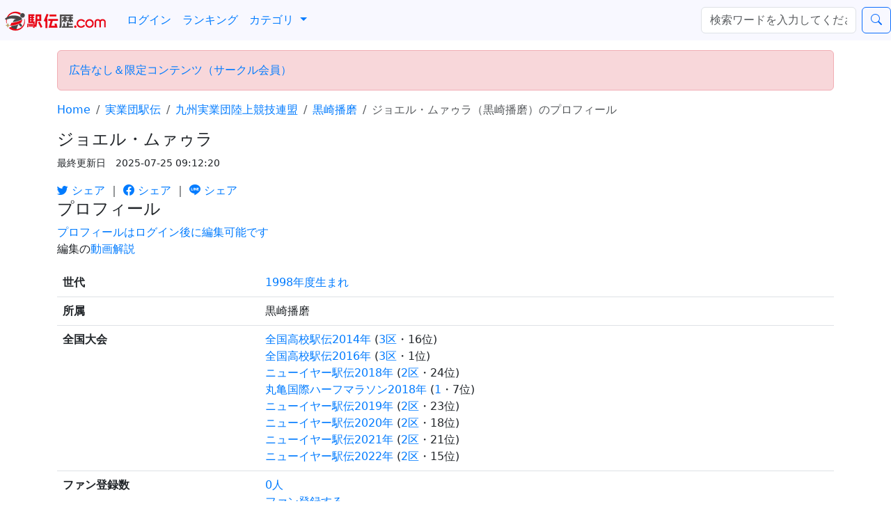

--- FILE ---
content_type: text/html; charset=UTF-8
request_url: https://ekidenreki.com/player/3225/
body_size: 14115
content:

<!DOCTYPE html>
<html lang="ja">
<head>
<meta charset="utf-8">
<meta name="viewport" content="width=device-width, initial-scale=1.0">
<meta name="msvalidate.01" content="F5D70325AFB1AD100C88F0B903CDA2A6" />
      <script async="async" src="https://flux-cdn.com/client/00584/ekidenreki_00590.min.js"></script>
<script type="text/javascript">
  window.pbjs = window.pbjs || {que: []};
</script>

<script async='async' src='https://securepubads.g.doubleclick.net/tag/js/gpt.js'></script>
<script type="text/javascript">
  window.googletag = window.googletag || {cmd: []};
</script>

<script type="text/javascript">
  window.fluxtag = {
    readyBids: {
      prebid: false,
      amazon: true,
      google: false
    },
    failSafeTimeout: 3e3,
    isFn: function isFn(object) {
      var _t = 'Function';
      var toString = Object.prototype.toString;
      return toString.call(object) === '[object ' + _t + ']';
    },
    launchAdServer: function() {
      if (!fluxtag.readyBids.prebid || !fluxtag.readyBids.amazon) {
        return;
      }
      fluxtag.requestAdServer();
    },
    requestAdServer: function() {
      if (!fluxtag.readyBids.google) {
        fluxtag.readyBids.google = true;
        googletag.cmd.push(function () {
          if (!!(pbjs.setTargetingForGPTAsync) && fluxtag.isFn(pbjs.setTargetingForGPTAsync)) {
            pbjs.que.push(function () {
              pbjs.setTargetingForGPTAsync();
            });
          }
          googletag.pubads().refresh();
        });
      }
    }
  };
</script>

<script type="text/javascript">
  setTimeout(function() {
    fluxtag.requestAdServer();
  }, fluxtag.failSafeTimeout);
</script>

<script type="text/javascript">
  var imobile_aps_slots = [];
  googletag.cmd.push(function() {
    var SP_banner = googletag.sizeMapping()
    .addSize([770, 0], [])
    .addSize([0, 0], [[320, 50], [320, 100]])
    .build();
    var REFRESH_KEY = 'refresh';
    var REFRESH_VALUE = 'true'; imobile_aps_slots.push(googletag.defineSlot('/9176203,67493500/1770446', [[320, 50], [320, 100]], 'div-gpt-ad-1638765963294-0').defineSizeMapping(SP_banner).setTargeting(REFRESH_KEY, REFRESH_VALUE).addService(googletag.pubads()));
    var SECONDS_TO_WAIT_AFTER_VIEWABILITY = 30;
    googletag.pubads().addEventListener('impressionViewable', function(event) {
      var slot = event.slot;
      if (slot.getTargeting(REFRESH_KEY).indexOf(REFRESH_VALUE) > -1) {
        window.imgoogletagrefresh = setTimeout(function() {
          googletag.pubads().refresh([slot]);
        }, SECONDS_TO_WAIT_AFTER_VIEWABILITY * 1000);
      }
    });
    googletag.pubads().enableSingleRequest();
    googletag.pubads().collapseEmptyDivs();
    googletag.pubads().disableInitialLoad();
    googletag.enableServices();

    if (!!(window.pbFlux) && !!(window.pbFlux.prebidBidder) && fluxtag.isFn(window.pbFlux.prebidBidder)) {
      pbjs.que.push(function () {
        window.pbFlux.prebidBidder();
      });
    } else {
      fluxtag.readyBids.prebid = true;
      fluxtag.launchAdServer();
    }
  });
</script>

<script type='text/javascript'>
  ! function (a9, a, p, s, t, A, g) {
    if (a[a9]) return;

    function q(c, r) {
      a[a9]._Q.push([c, r])
    }
    a[a9] = {
      init: function () {
        q("i", arguments)
      },
      fetchBids: function () {
        q("f", arguments)
      },
      setDisplayBids: function () {},
      targetingKeys: function () {
        return []
      },
      _Q: []
    };
    A = p.createElement(s);
    A.async = !0;
    A.src = t;
    g = p.getElementsByTagName(s)[0];
    g.parentNode.insertBefore(A, g)
  }("apstag", window, document, "script", "//c.amazon-adsystem.com/aax2/apstag.js");
  apstag.init({
    pubID: 'c06cc614-f284-4373-8e7b-e334e4dcb9d3',
    adServer: 'googletag',
    bidTimeout: 1e3,
    schain: {
      complete: 1,
      ver: '1.0',
      nodes: [{
        asi: 'i-mobile.co.jp',
        sid: '74530',
        hp: 1,
      }]
    }
  });

  googletag.cmd.push(function () {
    apstag.fetchBids({
      slots:  [
        {
          slotID: 'div-gpt-ad-1638765963294-0',
          slotName: '/9176203/1770446',
          sizes: [[320, 100], [320, 50]]
        }]
    }, function (bids) {
      googletag.cmd.push(function () {
        apstag.setDisplayBids();
        fluxtag.readyBids.amazon = true;
        fluxtag.launchAdServer();
      });
    });
  });
</script>

      <meta name="csrf-token" content="88f799d59dc9ae6d71b9efd457807c3294a3cfc68e3bab3462ad2fbe45d40cd2">
<title>ジョエル・ムァゥラ（黒崎播磨）のプロフィール - 駅伝歴ドットコム</title>
<link rel="stylesheet" href="https://cdn.jsdelivr.net/npm/bootstrap-icons@1.13.1/font/bootstrap-icons.min.css">
<link href="https://cdn.jsdelivr.net/npm/bootstrap@5.3.0/dist/css/bootstrap.min.css" rel="stylesheet" integrity="sha384-9ndCyUaIbzAi2FUVXJi0CjmCapSmO7SnpJef0486qhLnuZ2cdeRhO02iuK6FUUVM" crossorigin="anonymous">
<script src="https://cdn.jsdelivr.net/npm/vue@2"></script>

<script src="https://unpkg.com/axios@1.1.2/dist/axios.min.js"></script>
<script src="https://unpkg.com/vue-select@3.11.2/dist/vue-select.js"></script> 
<link rel="stylesheet" href="https://unpkg.com/vue-select@3.11.2/dist/vue-select.css">



<style type="text/css">

#socialbuttons div {
float: left;
}

.comment {
  position: relative;
  height: 4.2em; /* Adjust based on the font-size and line-height */
  overflow: hidden;
  padding-right: 1em;
  display: -webkit-box;
  -webkit-line-clamp: 3; /* Number of lines to display */
  -webkit-box-orient: vertical;
  text-overflow: ellipsis;
}

/* リンク全体の下線を消す */
a:not(.btn):not(.icon-link) {
  color: #007bff !important;
  text-decoration: none;
}

/* FBボタンを並べる対策 */
.fb_iframe_widget > span {
  vertical-align: baseline !important;
}

/* TOPの看板画像 */
.jumbotron {
  background-image: url("https://ekidenreki.com/img/ekiden.jpg");
  background-size: cover;
  background-position: center 60%;
  color: white;
}

/*　アコーディオン */
.panel-group > .panel > .panel-heading {
padding: 0;
}
.panel-group > .panel > .panel-heading a:active,
.panel-group > .panel > .panel-heading a:hover,
.panel-group > .panel > .panel-heading a:focus {
    text-decoration: none;
}
a.accordion-toggle {
display: block;
padding: 8px 15px;
}

/*　youtube */
.movie_center {
    position: relative;
    padding-bottom: 56.25%;
    padding-top: 30px;
    height: 0;
    overflow: hidden;
    margin: 0 auto 24px 0;
}
.movie_center iframe{
    position: absolute;
    top: 0;
    left: 0;
    width: 100%;
    height: 100%;
}

/*　movie_pre */
.youtube {
    display: inline-block;
    position: relative;
    overflow: hidden;
}

.table-sm {
    font-size: 13px;
}

                .sunday {
                color: red;
                }

                .saturday{
                color: blue;
                }

    /* サイドバー */
                #sidebar.affix {
                position: static;
                }
                @media screen and (min-width: 992px) {
                #sidebar.affix,
                #sidebar.affix-bottom {
                width: 213px;
                }
                #sidebar.affix {
                position: fixed;
                top: 60px;
                }
                #sidebar.affix-bottom {
                position: absolute;
                }
                }
                @media screen and (min-width: 1200px) {
                #sidebar.affix-bottom,
                #sidebar.affix {
                width: 263px;
                }
                .sponsored {
                margin-top: -10px;
                }
                .main {
                margin-top: -30px;
                }
                body { padding-bottom: 70px; }
                h1, .h1 {
                font-size: 24px;
                }

                }

.googleCalendar iframe {
  width: 100%;
  height: 400px;
}
@media all and (min-width: 768px) {
  .googleCalendar iframe {
	height: 600px;
  }
}

@media (max-width: 768px) {
    .navbar-toggler.d-md-none {
        display: block; /* モバイル表示時にのみ表示 */
    }
    /* 他のモバイル専用スタイル */
}
/* カスタムCSSクラス */
.nav-item-tight {
    margin-right: 3px; /* または任意の値に調整 */
    padding: 0;
}

.nav-link-tight {
    padding: 0;
}

</style>
<style type="text/css">
                .table-responsive>.fixed-column {
                position: absolute;
                display: inline-block;
                width: auto;
                border-right: 1px solid #ddd;
                }
                @media(min-width:768px) {
                .table-responsive>.fixed-column {
                display: none;
                }
                }
</style>
<style type="text/css">
a.list-group-item {
  padding-right: 15px;
  margin: 0;
  background: transparent;
  background: #FFFFFF url(https://d1hp3m589iadei.cloudfront.net/img/list.png) no-repeat 98% center;
  -webkit-background-size: 10px auto;
  -moz-background-size: 10px auto;
}
</style>
<script type="text/javascript">
<!--
function openWindow(url, name) {
  window.open(url, name, 'width=800,height=600');
}
function getBaseParams() {
    let csrf_token = document.querySelector('meta[name="csrf-token"]').getAttribute('content');
    let params = new URLSearchParams();
    params.append("csrf_token", csrf_token);
    return params;
}
function pushRequest(type, table, contents_id, data, check_flag) {
    // CSRFトークンの取得
    let baseParams = getBaseParams();
    let csrf_token = baseParams.get("csrf_token");
            const payload = {
              csrf_token: csrf_token, // CSRF対策用のトークン
              type: type,             // 申請タイプ
              table: table,               // 対象テーブル
              contents_id: contents_id,   // 更新対象のID
              data: data,
              check_flag: check_flag
            };

            // axiosでPOSTリクエストを送信
            return axios.post("https://ekidenreki.com/api/v1/account/requests.php", payload)
              .then((response) => {
                if (response.data.result === "error") {
                  return Promise.reject(response.data.message);
                }
                return response.data;
              })
              .catch((error) => {
                console.error("Error:", error);
                return Promise.reject(error);
              });
}
-->
</script>
<link rel="shortcut icon" href="https://d1hp3m589iadei.cloudfront.net/img/ekidenreki.ico"  type="image/vnd.microsoft.icon" >
<link rel="apple-touch-icon" href="https://d1hp3m589iadei.cloudfront.net/img/ekidenreki_touch.png"  sizes="192x192">

<script>
window.dataLayer = window.dataLayer || [];
window.dataLayer.push({"page_type":"player","category_id":"2","league_id":"61","team_id":1703,"player_id":"3225"});</script>

<!-- GA4 -->

<!-- Google Tag Manager -->
<script>(function(w,d,s,l,i){w[l]=w[l]||[];w[l].push({'gtm.start':
new Date().getTime(),event:'gtm.js'});var f=d.getElementsByTagName(s)[0],
j=d.createElement(s),dl=l!='dataLayer'?'&l='+l:'';j.async=true;j.src=
'https://www.googletagmanager.com/gtm.js?id='+i+dl;f.parentNode.insertBefore(j,f);
})(window,document,'script','dataLayer','GTM-5JMTP6');</script>
<!-- End Google Tag Manager -->

<script type="text/javascript">
var url = "https://ekidenreki.com/player/3225/";
var title = "ジョエル・ムァゥラ（黒崎播磨）のプロフィール";
</script>


<link rel="canonical" href="https://ekidenreki.com/player/3225/">
<meta name="description" content="ジョエル・ムァゥラは黒崎播磨に所属する選手。">

<meta property="og:title" content="ジョエル・ムァゥラ（黒崎播磨）のプロフィール" />
<meta property="og:type" content="article" />
<meta property="og:url" content="https://ekidenreki.com/player/3225/" />
<meta property="og:image" content="https://ekidenreki.com/img/ekidenreki.jpg" />
<meta property="og:site_name" content="駅伝歴ドットコム｜駅伝選手の経歴名鑑" />
<meta property="og:description" content="ジョエル・ムァゥラは黒崎播磨に所属する選手。" />

<meta name="twitter:card" content="summary_large_image">
<meta name="twitter:site" content="@ekidenreki_com">
<meta name="twitter:title" content="ジョエル・ムァゥラ（黒崎播磨）のプロフィール">
<meta name="twitter:description" content="詳しくはこちら">
<meta name="twitter:creator" content="ekidenreki_com">
<meta name="twitter:image" content="https://ekidenreki.com/img/ekidenreki.jpg">
<meta name="twitter:domain" content="ekidenreki.com">


<script async src="https://pagead2.googlesyndication.com/pagead/js/adsbygoogle.js?client=ca-pub-2437394342297884"
     crossorigin="anonymous"></script>


<link rel="manifest" href="https://ekidenreki.com/manifest_ekidenreki.json">


<script type="application/ld+json">
{
   "@context": "https://schema.org",
   "@type": "BreadcrumbList",
   "itemListElement": [{
     "@type": "ListItem",
     "position": 1,
     "name": "駅伝歴ドットコム",
     "item": "https://ekidenreki.com/"
}
    ,{
         "@type": "ListItem",
         "position": 2,
         "name": "実業団駅伝",
         "item": "https://ekidenreki.com/company/"
    }
    ,{
         "@type": "ListItem",
         "position": 3,
         "name": "九州実業団陸上競技連盟",
         "item": "https://ekidenreki.com/company/61/"
    }
    ,{
         "@type": "ListItem",
         "position": 4,
         "name": "黒崎播磨",
         "item": "https://ekidenreki.com/company/61/1703/"
    }
]}
</script>
</head>
<body>
<div class="container">
<script src="https://d1hp3m589iadei.cloudfront.net/js/jquery-3.6.3.min.js"></script>
<script src="https://unpkg.com/@popperjs/core@2.11.8/dist/umd/popper.min.js"></script>
<script src="https://cdn.jsdelivr.net/npm/bootstrap@5.3.0/dist/js/bootstrap.min.js" integrity="sha384-fbbOQedDUMZZ5KreZpsbe1LCZPVmfTnH7ois6mU1QK+m14rQ1l2bGBq41eYeM/fS" crossorigin="anonymous"></script>

<nav class="navbar navbar-expand-md fixed-top navbar-light" style="background-color: #f8f8ff;">
<!-- Brand and toggle get grouped for better mobile display -->
<a class="navbar-brand" href="https://ekidenreki.com">
    <img alt="Brand" src="https://d1hp3m589iadei.cloudfront.net/img/ekidenreki_title.png" width="158" height="30">
    </a>

<a class="nav-item nav-link d-md-none nav-item-tight" href="https://ekidenreki.com/search.php?ref=nav" rel="nofollow"><i class="bi bi-search"></i></a> 
  <a class="nav-item nav-link d-md-none nav-item-tight" href="https://ekidenreki.com/home.php?ref=nav" rel="nofollow">ログイン</a> 
<button type="button" class="navbar-toggler" data-bs-toggle="collapse" data-bs-target="#bs-example-navbar-collapse-1" aria-controls="navbarNavAltMarkup" aria-expanded="false" aria-label="ナビゲーションの切替">
  <span class="navbar-toggler-icon"></span>
</button>
<div class="collapse navbar-collapse" id="bs-example-navbar-collapse-1">
  <ul class="navbar-nav">
        <a class="nav-item nav-link" href="https://ekidenreki.com/home.php?ref=nav">ログイン</a>
        <a class="nav-item nav-link" href="https://ekidenreki.com/ranking/">ランキング</a>
    <li class="nav-item dropdown">
  <a href="#" class="nav-link dropdown-toggle" id="navbarDropdown" role="button" data-bs-toggle="dropdown" aria-expanded="false">
    カテゴリ
  </a>
  <ul class="dropdown-menu" aria-labelledby="navbarDropdown">
    <li><a class='dropdown-item' href='https://ekidenreki.com/koko/'>高校駅伝</a></li><li><a class='dropdown-item' href='https://ekidenreki.com/daigaku/'>大学駅伝</a></li><li><a class='dropdown-item' href='https://ekidenreki.com/company/'>実業団駅伝</a></li>  </ul>
</li>

</ul>

  <form class="d-flex ms-auto" method="get" action="https://ekidenreki.com/search.php">
        <input class="form-control me-2" type="text" placeholder="検索ワードを入力してください" aria-label="検索..." name="q" value="">
    <button type="submit" class="btn btn-outline-primary">
    <i class="bi bi-search"></i>
    </button>
  </form>

</div><!-- /.collapse -->

</nav>

<br><br><br>
  <div class="alert alert-danger" role="alert">
    <a href="https://ekidenreki.com/home.php?rel=navcir" target="_blank" rel="nofollow">広告なし＆限定コンテンツ（サークル会員）</a>
  </div>
  <div class="page-header  text-center">

<nav aria-label="パンくずリスト">
<ol class="breadcrumb">
    <li class="breadcrumb-item"><a href="https://ekidenreki.com/">Home</a></li>
<li class="breadcrumb-item"><a href="https://ekidenreki.com/company/">実業団駅伝</a></li><li class="breadcrumb-item"><a href="https://ekidenreki.com/company/61/">九州実業団陸上競技連盟</a></li><li class="breadcrumb-item"><a href="https://ekidenreki.com/company/61/1703/">黒崎播磨</a></li>    <li class="breadcrumb-item active"> ジョエル・ムァゥラ（黒崎播磨）のプロフィール</li>
</ol>
</nav>

</div>


<h1 id="timeline">ジョエル・ムァゥラ</h1>
<p><small>最終更新日　2025-07-25 09:12:20</small></p><div id="socialbuttons" class="clearfix">

<a href="https://twitter.com/intent/tweet?text=%E3%82%B8%E3%83%A7%E3%82%A8%E3%83%AB%E3%83%BB%E3%83%A0%E3%82%A1%E3%82%A5%E3%83%A9%EF%BC%88%E9%BB%92%E5%B4%8E%E6%92%AD%E7%A3%A8%EF%BC%89%E3%81%AE%E3%83%97%E3%83%AD%E3%83%95%E3%82%A3%E3%83%BC%E3%83%AB%0Ahttps://ekidenreki.com/company/" target="_blank">
<i class="bi bi-twitter"></i>
シェア</a>
｜
<a href="http://www.facebook.com/share.php?u=https://ekidenreki.com/company/" target="_blank">
<i class="bi bi-facebook"></i>
シェア</a>
｜
<a href="https://social-plugins.line.me/lineit/share?url=https://ekidenreki.com/company/" target="_blank">
<i class="bi bi-line"></i>
シェア</a>

</div>


</td></tr></table>
<h2 class="h4">プロフィール</h2>
<template v-if="datas.lock_flag == 0">
  <a @click="edit_mode = !edit_mode" class="text-secondary" title="編集" style="cursor: pointer;">{{ edit_mode ? '✖ 閉じる' : '✏ 編集' }}</a>
  <br>編集の<a href="https://youtu.be/ZoGtT0y5YmM?si=8LIF1BAnkRizYXfq" target="_blank">動画解説</a>
</template>

<p>
  <a href="https://ekidenreki.com/home.php?id=3225&ref=pupdate">プロフィールはログイン後に編集可能です</a>
  <br>編集の<a href="https://youtu.be/ZoGtT0y5YmM?si=8LIF1BAnkRizYXfq" target="_blank">動画解説</a>
</p>
<table class="table">
  <tbody>
  <tr><td><b>
  世代</b></td><td><a href="../../generation/year/?id=1998">
  1998年度生まれ</a></td></tr>
<tr><td><b>所属</b></td><td>黒崎播磨</td></tr><tr><td><b>全国大会</b></td><td><a href="https://ekidenreki.comhttps://ekidenreki.com/koko/game/t2/15/">全国高校駅伝2014年</a>
            (<a href="https://ekidenreki.com/score//">3区</a>・16位)<br><a href="https://ekidenreki.comhttps://ekidenreki.com/koko/game/t2/38/">全国高校駅伝2016年</a>
            (<a href="https://ekidenreki.com/score//">3区</a>・1位)<br><a href="https://ekidenreki.comhttps://ekidenreki.com/company/game/t1/63/">ニューイヤー駅伝2018年</a>
            (<a href="https://ekidenreki.com/score//">2区</a>・24位)<br><a href="https://ekidenreki.comhttps://ekidenreki.com/ekiden/game/t37/120/">丸亀国際ハーフマラソン2018年</a>
            (<a href="https://ekidenreki.com/score//">1</a>・7位)<br><a href="https://ekidenreki.comhttps://ekidenreki.com/company/game/t1/131/">ニューイヤー駅伝2019年</a>
            (<a href="https://ekidenreki.com/score//">2区</a>・23位)<br><a href="https://ekidenreki.comhttps://ekidenreki.com/company/game/t1/204/">ニューイヤー駅伝2020年</a>
            (<a href="https://ekidenreki.com/score//">2区</a>・18位)<br><a href="https://ekidenreki.comhttps://ekidenreki.com/company/game/t1/648/">ニューイヤー駅伝2021年</a>
            (<a href="https://ekidenreki.com/score//">2区</a>・21位)<br><a href="https://ekidenreki.comhttps://ekidenreki.com/company/game/t1/2063/">ニューイヤー駅伝2022年</a>
            (<a href="https://ekidenreki.com/score//">2区</a>・15位)<br></td></tr><tr><td><b>ファン登録数</b></td><td><a href="../list/?type=favorite&id=3225" rel="nofollow">0人</a><br><a href="../../home.php?id=3225&ref=favbtn"  rel="nofollow">ファン登録する</a></td></tr><tr><td><b>ランキング</b></td><td>圏外<br><a href="./ranking/" rel="nofollow">推移</a></td></tr></tbody>
</table>

<h2 class="h4">経歴</h2><!-- Table -->
<p>
<small><a href="https://ekidenreki.com/home.php?ref=pkyureki&id=3225" 
        target="_blank" 
        rel="nofollow">
        ✏ 編集
  </a>
</small>
</p>
<table class="table">
  <tbody>
<tr><td><b>高校</b></td><td><a href="../../koko/33/101/">倉敷</a><br><small><a href="../../koko/33/101/2014/">2014年</a>,<a href="../../koko/33/101/2015/">2015年</a>,<a href="../../koko/33/101/2016/">2016年</a></small></td></tr><tr><td><b>実業団</b></td><td><a href="../../company/61/1703/">黒崎播磨</a><br><small></small></td></tr>  <tbody>
  </table>
<h2 class="h4">選手としての特徴</h2><table class="table">
<tr><td><b>特徴</b></td><td>      <a href="https://ekidenreki.com/home.php?ref=feature&id=3225" 
        target="_blank" 
        rel="nofollow" 
        class="btn btn-primary btn-sm">
        ✏ 投票
      </a>
      <br>
      </td>    </table>

            <!-- Button trigger modal -->
        <div class="table-responsive">
        <table class="table table-sm text-nowrap">
        <tr><td>
        <a href="https://ekidenreki.com/post/entry.php?pid=3225&category=review" class="btn btn-primary btn-sm" role="button" rel="nofollow"><span class="glyphicon glyphicon-pencil" aria-hidden="true"></span>投稿する</a>
        </td></tr>
        </table>
        </div>
        
              
            <div class="card">
        <div class="card-body">
          <h5 class="card-title"><i class="bi bi-robot"></i> 寸評
            <a href="#" data-bs-toggle="modal" data-bs-target="#botInfoModal" class="text-primary">?</a>
          </h5>
          ジョエル・ムァゥラは実業団8年生の中長距離選手。2024年、金栗記念選抜陸上中長距離大会5000mで00:13:46.52、16位。九州実業団陸上選手権10000mでは00:29:07.54、15位。これらのタイムと順位は、5000mと10000mの両距離を競う選手であることを示しています。        </div>
      </div>
        <h2 class="h4">自己ベスト</h2><p><small>※駅伝歴ドットコムに登録されているタイムのなかでのベストタイムになります。</small></p><div class="table-responsive">
                <table class="table table-sm text-nowrap">
                <thead><tr><td>種目</td><td>タイム</td><td>日付</td><td>大会</td></tr></thead><tr>
          <td>1500</td>
          <td>03:50.94</td>
          <td>2021-05-25</td>
          <td><a href="https://ekidenreki.com/company/game/t434/788/" target="_blank">九州実業団陸上選手権1500m</a></td>
          </tr><tr>
          <td>3000</td>
          <td>08:00.90</td>
          <td>2022-07-02</td>
          <td><a href="https://ekidenreki.com/ekiden/game/t264/4421/" target="_blank">ホクレン・ディスタンスチャレンジ⼠別大会3000m</a></td>
          </tr><tr>
          <td>5000</td>
          <td>13:30.83</td>
          <td>2022-09-17</td>
          <td><a href="https://ekidenreki.com/ekiden/game/t893/4548/" target="_blank">中国実業団長距離記録会5000m</a></td>
          </tr><tr>
          <td>10000</td>
          <td>28:03.13</td>
          <td>2020-09-18</td>
          <td><a href="https://ekidenreki.com/ekiden/game/t315/559/" target="_blank">全日本実業団陸上選手権10000m</a></td>
          </tr><tr>
          <td>ハーフ</td>
          <td>01:01:50</td>
          <td>2018-02-04</td>
          <td><a href="https://ekidenreki.com/ekiden/game/t37/120/" target="_blank">丸亀国際ハーフマラソン</a></td>
          </tr></table></div>        <p>
        <a href="https://ekidenreki.com/add/stamen.php?pid=3225" target="_blank">
        >> ジョエル・ムァゥラの記録を追加する
        </a>
      </p>
        
    <div class="modal fade" id="botInfoModal" tabindex="-1" role="dialog" aria-labelledby="botInfoModalLabel" aria-hidden="true">
        <div class="modal-dialog" role="document">
          <div class="modal-content">
            <div class="modal-header">
              <h5 class="modal-title" id="botInfoModalLabel">寸評について</h5>
              <button type="button" class="close" data-dismiss="modal" aria-label="Close">
              </button>
            </div>
            <div class="modal-body">
              この寸評は選手プロフィール、出場成績を元に生成AIが作成したものです。
              直近半年以内で、3試合以上の出場記録があり、アクセスランキング1000位以内に入ればAIが寸評を生成します。
            </div>
            <div class="modal-footer">
              <button type="button" class="btn btn-secondary" data-dismiss="modal">閉じる</button>
            </div>
          </div>
        </div>
      </div>


    
<h2 class="h4">
  ジョエル・ムァゥラの出場成績</h2>
<p>
  最新10試合の出場成績です。</p>
<div class="table-responsive">
            <table class="table table-sm text-nowrap"><thead><th>日付</th><th>成績</th><th>大会</th><th>順位</th></thead><tr><td>2025-04-12</td><td>00:14:30.18</td><td><a href="../../ekiden/game/t592/10772/">金栗記念選抜陸上中長距離大会5000m</a>
            ・<a href="../../score/27562/" target="blank">1組</a></td>
            <td>29位</td></tr><tr><td>2024-05-18</td><td>00:29:07.54</td><td><a href="../../company/game/t432/7698/">九州実業団陸上選手権10000m</a>
            ・<a href="../../score/23387/" target="blank">3組</a></td>
            <td>15位</td></tr><tr><td>2024-04-13</td><td>00:13:46.52</td><td><a href="../../ekiden/game/t592/7895/">金栗記念選抜陸上中長距離大会5000m</a>
            ・<a href="../../score/22111/" target="blank">3組</a></td>
            <td>16位</td></tr><tr><td>2023-09-22</td><td>00:28:19.56</td><td><a href="../../company/game/t294/5199/">全日本実業団対抗陸上競技選手権大会10000m</a>
            ・<a href="../../score/19911/" target="blank">2組</a></td>
            <td>16位</td></tr><tr><td>2023-09-22</td><td>00:28:19.56</td><td><a href="../../company/game/t294/5199/">全日本実業団対抗陸上競技選手権大会10000m</a>
            ・<a href="../../score/19910/" target="blank">1組</a></td>
            <td>16位</td></tr><tr><td>2023-05-20</td><td>00:28:19.37</td><td><a href="../../company/game/t432/4727/">九州実業団陸上選手権10000m</a>
            ・<a href="../../score/17944/" target="blank">3組</a></td>
            <td>9位</td></tr><tr><td>2023-05-04</td><td>00:13:35.08</td><td><a href="../../ekiden/game/t2105/7074/">ゴールデンゲームズ5000m</a>
            ・<a href="../../score/16497/" target="blank">8組</a></td>
            <td>18位</td></tr><tr><td>2023-04-08</td><td>00:13:48.42</td><td><a href="../../ekiden/game/t592/4929/">金栗記念選抜陸上中長距離大会5000m</a>
            ・<a href="../../score/16349/" target="blank">5組</a></td>
            <td>20位</td></tr><tr><td>2022-11-04</td><td>00:19:16.00</td><td><a href="../../company/game/t106/3454/">九州実業団駅伝</a>
            ・<a href="../../score/15196/" target="blank">2区</a></td>
            <td>3位</td></tr><tr><td>2022-09-24</td><td>00:28:08.95</td><td><a href="../../company/game/t294/2711/">全日本実業団対抗陸上競技選手権大会10000m</a>
            ・<a href="../../score/14165/" target="blank">2組</a></td>
            <td>3位</td></tr></table></div>  <h2 class="h3">
  ジョエル・ムァゥラの投稿  </h2>
    <h2 class="h3">ジョエル・ムァゥラの高校時代</h2>
                      <p>高校時代は<a href="https://ekidenreki.com/koko/33/101/">倉敷</a>でプレー。</p><h4 class="mb4 px3">主なチームメイト</h4>                        <div class="table-responsive">
                        <table class="table table-sm text-nowrap">
                        <tr>
                                              <td class="text-center">
                      <a href="https://ekidenreki.com/player/3550/">
                        <img style="width: 48px; height: 48px;" loading="lazy" src="" alt="アイコン" class="rounded-circle" onError="this.src='https://d1hp3m589iadei.cloudfront.net/img/noimage.png'">
                      </a>
                      <br>
                      <a href="https://ekidenreki.com/player/3550/">森崎拓海</a>
                                              <br><small>2学年上</small><br>
                                              <small class="comment">日本体育大</small>
                                            </td>
                                            <td class="text-center">
                      <a href="https://ekidenreki.com/player/14151/">
                        <img style="width: 48px; height: 48px;" loading="lazy" src="" alt="アイコン" class="rounded-circle" onError="this.src='https://d1hp3m589iadei.cloudfront.net/img/noimage.png'">
                      </a>
                      <br>
                      <a href="https://ekidenreki.com/player/14151/">武雄介</a>
                                              <br><small>2学年上</small><br>
                                              </td>
                                            <td class="text-center">
                      <a href="https://ekidenreki.com/player/46516/">
                        <img style="width: 48px; height: 48px;" loading="lazy" src="" alt="アイコン" class="rounded-circle" onError="this.src='https://d1hp3m589iadei.cloudfront.net/img/noimage.png'">
                      </a>
                      <br>
                      <a href="https://ekidenreki.com/player/46516/">吉川大和</a>
                                              <br><small>2学年上</small><br>
                                              <small class="comment">トヨタ自..</small>
                                            </td>
                                            <td class="text-center">
                      <a href="https://ekidenreki.com/player/64595/">
                        <img style="width: 48px; height: 48px;" loading="lazy" src="" alt="アイコン" class="rounded-circle" onError="this.src='https://d1hp3m589iadei.cloudfront.net/img/noimage.png'">
                      </a>
                      <br>
                      <a href="https://ekidenreki.com/player/64595/">福田貫太</a>
                                              <br><small>2学年上</small><br>
                                              </td>
                                            <td class="text-center">
                      <a href="https://ekidenreki.com/player/3032/">
                        <img style="width: 48px; height: 48px;" loading="lazy" src="" alt="アイコン" class="rounded-circle" onError="this.src='https://d1hp3m589iadei.cloudfront.net/img/noimage.png'">
                      </a>
                      <br>
                      <a href="https://ekidenreki.com/player/3032/">峠亮平</a>
                                              <br><small>2学年上</small><br>
                                              <small class="comment">拓殖大</small>
                                            </td>
                                            <td class="text-center">
                      <a href="https://ekidenreki.com/player/64569/">
                        <img style="width: 48px; height: 48px;" loading="lazy" src="" alt="アイコン" class="rounded-circle" onError="this.src='https://d1hp3m589iadei.cloudfront.net/img/noimage.png'">
                      </a>
                      <br>
                      <a href="https://ekidenreki.com/player/64569/">小賀悠人</a>
                                              <br><small>1学年上</small><br>
                                              <small class="comment">国学院大</small>
                                            </td>
                                            <td class="text-center">
                      <a href="https://ekidenreki.com/player/2535/">
                        <img style="width: 48px; height: 48px;" loading="lazy" src="" alt="アイコン" class="rounded-circle" onError="this.src='https://d1hp3m589iadei.cloudfront.net/img/noimage.png'">
                      </a>
                      <br>
                      <a href="https://ekidenreki.com/player/2535/">実藤康樹</a>
                                              <br><small>1学年上</small><br>
                                              <small class="comment">東京国際大</small>
                                            </td>
                                            <td class="text-center">
                      <a href="https://ekidenreki.com/player/1223/">
                        <img style="width: 48px; height: 48px;" loading="lazy" src="" alt="アイコン" class="rounded-circle" onError="this.src='https://d1hp3m589iadei.cloudfront.net/img/noimage.png'">
                      </a>
                      <br>
                      <a href="https://ekidenreki.com/player/1223/">中島怜利</a>
                                              <br><small>1学年上</small><br>
                                              <small class="comment">TRIGGER AC</small>
                                            </td>
                                            <td class="text-center">
                      <a href="https://ekidenreki.com/player/1271/">
                        <img style="width: 48px; height: 48px;" loading="lazy" src="" alt="アイコン" class="rounded-circle" onError="this.src='https://d1hp3m589iadei.cloudfront.net/img/noimage.png'">
                      </a>
                      <br>
                      <a href="https://ekidenreki.com/player/1271/">中谷貴弘</a>
                                              <br><small>1学年上</small><br>
                                              <small class="comment">城西大</small>
                                            </td>
                                            <td class="text-center">
                      <a href="https://ekidenreki.com/player/1733/">
                        <img style="width: 48px; height: 48px;" loading="lazy" src="" alt="アイコン" class="rounded-circle" onError="this.src='https://d1hp3m589iadei.cloudfront.net/img/noimage.png'">
                      </a>
                      <br>
                      <a href="https://ekidenreki.com/player/1733/">木邑駿</a>
                                              <br><small>1学年上</small><br>
                                              <small class="comment">武田薬品</small>
                                            </td>
                                            <td class="text-center">
                      <a href="https://ekidenreki.com/player/2480/">
                        <img style="width: 48px; height: 48px;" loading="lazy" src="" alt="アイコン" class="rounded-circle" onError="this.src='https://d1hp3m589iadei.cloudfront.net/img/noimage.png'">
                      </a>
                      <br>
                      <a href="https://ekidenreki.com/player/2480/">高見翔</a>
                                              <br><small>1学年上</small><br>
                                              <small class="comment">中央学院大</small>
                                            </td>
                                            <td class="text-center">
                      <a href="https://ekidenreki.com/player/2527/">
                        <img style="width: 48px; height: 48px;" loading="lazy" src="" alt="アイコン" class="rounded-circle" onError="this.src='https://d1hp3m589iadei.cloudfront.net/img/noimage.png'">
                      </a>
                      <br>
                      <a href="https://ekidenreki.com/player/2527/">高橋昂暉</a>
                                              <br><small>1学年上</small><br>
                                              <small class="comment">拓殖大</small>
                                            </td>
                                            <td class="text-center">
                      <a href="https://ekidenreki.com/player/3676/">
                        <img style="width: 48px; height: 48px;" loading="lazy" src="" alt="アイコン" class="rounded-circle" onError="this.src='https://d1hp3m589iadei.cloudfront.net/img/noimage.png'">
                      </a>
                      <br>
                      <a href="https://ekidenreki.com/player/3676/">前田晃伸</a>
                                              <br><small>1学年上</small><br>
                                              <small class="comment">拓殖大</small>
                                            </td>
                                            <td class="text-center">
                      <a href="https://ekidenreki.com/player/3226/">
                        <img style="width: 48px; height: 48px;" loading="lazy" src="" alt="アイコン" class="rounded-circle" onError="this.src='https://d1hp3m589iadei.cloudfront.net/img/noimage.png'">
                      </a>
                      <br>
                      <a href="https://ekidenreki.com/player/3226/">畝歩夢</a>
                                              <br><small>同級生</small><br>
                                              <small class="comment">埼玉医科..</small>
                                            </td>
                                            <td class="text-center">
                      <a href="https://ekidenreki.com/player/1228/">
                        <img style="width: 48px; height: 48px;" loading="lazy" src="" alt="アイコン" class="rounded-circle" onError="this.src='https://d1hp3m589iadei.cloudfront.net/img/noimage.png'">
                      </a>
                      <br>
                      <a href="https://ekidenreki.com/player/1228/">前田舜平</a>
                                              <br><small>同級生</small><br>
                                              </td>
                                            <td class="text-center">
                      <a href="https://ekidenreki.com/player/1275/">
                        <img style="width: 48px; height: 48px;" loading="lazy" src="" alt="アイコン" class="rounded-circle" onError="this.src='https://d1hp3m589iadei.cloudfront.net/img/noimage.png'">
                      </a>
                      <br>
                      <a href="https://ekidenreki.com/player/1275/">若林大輝</a>
                                              <br><small>同級生</small><br>
                                              </td>
                                            <td class="text-center">
                      <a href="https://ekidenreki.com/player/1386/">
                        <img style="width: 48px; height: 48px;" loading="lazy" src="" alt="アイコン" class="rounded-circle" onError="this.src='https://d1hp3m589iadei.cloudfront.net/img/noimage.png'">
                      </a>
                      <br>
                      <a href="https://ekidenreki.com/player/1386/">ムァゥラ・キホイ</a>
                                              <br><small>同級生</small><br>
                                              </td>
                                            <td class="text-center">
                      <a href="https://ekidenreki.com/player/1395/">
                        <img style="width: 48px; height: 48px;" loading="lazy" src="" alt="アイコン" class="rounded-circle" onError="this.src='https://d1hp3m589iadei.cloudfront.net/img/noimage.png'">
                      </a>
                      <br>
                      <a href="https://ekidenreki.com/player/1395/">畝拓夢</a>
                                              <br><small>同級生</small><br>
                                              </td>
                                            <td class="text-center">
                      <a href="https://ekidenreki.com/player/1213/">
                        <img style="width: 48px; height: 48px;" loading="lazy" src="" alt="アイコン" class="rounded-circle" onError="this.src='https://d1hp3m589iadei.cloudfront.net/img/noimage.png'">
                      </a>
                      <br>
                      <a href="https://ekidenreki.com/player/1213/">チャールズ・ニジオカ</a>
                                              <br><small>1学年下</small><br>
                                              </td>
                                            <td class="text-center">
                      <a href="https://ekidenreki.com/player/4081/">
                        <img style="width: 48px; height: 48px;" loading="lazy" src="" alt="アイコン" class="rounded-circle" onError="this.src='https://d1hp3m589iadei.cloudfront.net/img/noimage.png'">
                      </a>
                      <br>
                      <a href="https://ekidenreki.com/player/4081/">原野秀馬</a>
                                              <br><small>1学年下</small><br>
                                              <small class="comment">日本大</small>
                                            </td>
                                            <td class="text-center">
                      <a href="https://ekidenreki.com/player/3914/">
                        <img style="width: 48px; height: 48px;" loading="lazy" src="" alt="アイコン" class="rounded-circle" onError="this.src='https://d1hp3m589iadei.cloudfront.net/img/noimage.png'">
                      </a>
                      <br>
                      <a href="https://ekidenreki.com/player/3914/">合田椋</a>
                                              <br><small>1学年下</small><br>
                                              <small class="comment">安川電機</small>
                                            </td>
                                            <td class="text-center">
                      <a href="https://ekidenreki.com/player/3913/">
                        <img style="width: 48px; height: 48px;" loading="lazy" src="" alt="アイコン" class="rounded-circle" onError="this.src='https://d1hp3m589iadei.cloudfront.net/img/noimage.png'">
                      </a>
                      <br>
                      <a href="https://ekidenreki.com/player/3913/">脇本岳</a>
                                              <br><small>1学年下</small><br>
                                              <small class="comment">武蔵野学..</small>
                                            </td>
                                            <td class="text-center">
                      <a href="https://ekidenreki.com/player/3228/">
                        <img style="width: 48px; height: 48px;" loading="lazy" src="" alt="アイコン" class="rounded-circle" onError="this.src='https://d1hp3m589iadei.cloudfront.net/img/noimage.png'">
                      </a>
                      <br>
                      <a href="https://ekidenreki.com/player/3228/">小野一貴</a>
                                              <br><small>1学年下</small><br>
                                              <small class="comment">中央学院大</small>
                                            </td>
                                            <td class="text-center">
                      <a href="https://ekidenreki.com/player/3227/">
                        <img style="width: 48px; height: 48px;" loading="lazy" src="" alt="アイコン" class="rounded-circle" onError="this.src='https://d1hp3m589iadei.cloudfront.net/img/noimage.png'">
                      </a>
                      <br>
                      <a href="https://ekidenreki.com/player/3227/">北野太翔</a>
                                              <br><small>1学年下</small><br>
                                              <small class="comment">日本大</small>
                                            </td>
                                            <td class="text-center">
                      <a href="https://ekidenreki.com/player/1732/">
                        <img style="width: 48px; height: 48px;" loading="lazy" src="" alt="アイコン" class="rounded-circle" onError="this.src='https://d1hp3m589iadei.cloudfront.net/img/noimage.png'">
                      </a>
                      <br>
                      <a href="https://ekidenreki.com/player/1732/">名合治紀</a>
                                              <br><small>1学年下</small><br>
                                              <small class="comment">明治大</small>
                                            </td>
                                            <td class="text-center">
                      <a href="https://ekidenreki.com/player/2682/">
                        <img style="width: 48px; height: 48px;" loading="lazy" src="" alt="アイコン" class="rounded-circle" onError="this.src='https://d1hp3m589iadei.cloudfront.net/img/noimage.png'">
                      </a>
                      <br>
                      <a href="https://ekidenreki.com/player/2682/">宍戸来嘉</a>
                                              <br><small>2学年下</small><br>
                                              <small class="comment">日本大</small>
                                            </td>
                                            <td class="text-center">
                      <a href="https://ekidenreki.com/player/3915/">
                        <img style="width: 48px; height: 48px;" loading="lazy" src="" alt="アイコン" class="rounded-circle" onError="this.src='https://d1hp3m589iadei.cloudfront.net/img/noimage.png'">
                      </a>
                      <br>
                      <a href="https://ekidenreki.com/player/3915/">八木志樹</a>
                                              <br><small>2学年下</small><br>
                                              </td>
                                            <td class="text-center">
                      <a href="https://ekidenreki.com/player/3916/">
                        <img style="width: 48px; height: 48px;" loading="lazy" src="" alt="アイコン" class="rounded-circle" onError="this.src='https://d1hp3m589iadei.cloudfront.net/img/noimage.png'">
                      </a>
                      <br>
                      <a href="https://ekidenreki.com/player/3916/">円健介</a>
                                              <br><small>2学年下</small><br>
                                              <small class="comment">東京陸協</small>
                                            </td>
                                            <td class="text-center">
                      <a href="https://ekidenreki.com/player/4648/">
                        <img style="width: 48px; height: 48px;" loading="lazy" src="" alt="アイコン" class="rounded-circle" onError="this.src='https://d1hp3m589iadei.cloudfront.net/img/noimage.png'">
                      </a>
                      <br>
                      <a href="https://ekidenreki.com/player/4648/">井田春</a>
                                              <br><small>2学年下</small><br>
                                              <small class="comment">大東文化大</small>
                                            </td>
                                            <td class="text-center">
                      <a href="https://ekidenreki.com/player/2684/">
                        <img style="width: 48px; height: 48px;" loading="lazy" src="" alt="アイコン" class="rounded-circle" onError="this.src='https://d1hp3m589iadei.cloudfront.net/img/noimage.png'">
                      </a>
                      <br>
                      <a href="https://ekidenreki.com/player/2684/">山田拓人</a>
                                              <br><small>2学年下</small><br>
                                              <small class="comment">岡山陸協</small>
                                            </td>
                                        </tr>
                  </table>
                  </div>
                    <h3 class="h4">大会の成績</h3><div class = "table-responsive">
                          <table class="table table-sm">
                          <thead><th>日付</th><th>成績</th><th>大会</th><th>順位</th></thead><tr>
                      <td>2014-12-21</td>
                      <td>00:24:29.00</td>
                      <td><a href="../../koko/game/t2/15/">全国高校駅伝・
                      <a href="../../score/81/" target="blank">3区</a></td>
                      <td>16位</td>
                      </tr><tr>
                      <td>2016-12-25</td>
                      <td>00:23:09.00</td>
                      <td><a href="../../koko/game/t2/38/">全国高校駅伝・
                      <a href="../../score/290/" target="blank">3区</a></td>
                      <td>1位</td>
                      </tr></table></div><div class="list-group">
<a href="../../koko/33/101/2014/" class="list-group-item list-group-item-action"><small>倉敷2014年メンバー</small></a><a href="../../koko/33/101/2015/" class="list-group-item list-group-item-action"><small>倉敷2015年メンバー</small></a><a href="../../koko/33/101/2016/" class="list-group-item list-group-item-action"><small>倉敷2016年メンバー</small></a></div>
    <h2 class="h3">ジョエル・ムァゥラの実業団時代</h2>
                      <p>実業団時代は<a href="https://ekidenreki.com/company/61/1703/">黒崎播磨</a>でプレー。</p><h4 class="mb4 px3">主なチームメイト</h4>                        <div class="table-responsive">
                        <table class="table table-sm text-nowrap">
                        <tr>
                                              <td class="text-center">
                      <a href="https://ekidenreki.com/player/2416/">
                        <img style="width: 48px; height: 48px;" loading="lazy" src="" alt="アイコン" class="rounded-circle" onError="this.src='https://d1hp3m589iadei.cloudfront.net/img/noimage.png'">
                      </a>
                      <br>
                      <a href="https://ekidenreki.com/player/2416/">坪内淳一</a>
                                              <br><small>6学年上</small><br>
                                              </td>
                                            <td class="text-center">
                      <a href="https://ekidenreki.com/player/2417/">
                        <img style="width: 48px; height: 48px;" loading="lazy" src="" alt="アイコン" class="rounded-circle" onError="this.src='https://d1hp3m589iadei.cloudfront.net/img/noimage.png'">
                      </a>
                      <br>
                      <a href="https://ekidenreki.com/player/2417/">木村直樹</a>
                                              <br><small>6学年上</small><br>
                                              <small class="comment">トクヤマ</small>
                                            </td>
                                            <td class="text-center">
                      <a href="https://ekidenreki.com/player/2420/">
                        <img style="width: 48px; height: 48px;" loading="lazy" src="" alt="アイコン" class="rounded-circle" onError="this.src='https://d1hp3m589iadei.cloudfront.net/img/noimage.png'">
                      </a>
                      <br>
                      <a href="https://ekidenreki.com/player/2420/">園田隼</a>
                                              <br><small>5学年上</small><br>
                                              </td>
                                            <td class="text-center">
                      <a href="https://ekidenreki.com/player/2422/">
                        <img style="width: 48px; height: 48px;" loading="lazy" src="" alt="アイコン" class="rounded-circle" onError="this.src='https://d1hp3m589iadei.cloudfront.net/img/noimage.png'">
                      </a>
                      <br>
                      <a href="https://ekidenreki.com/player/2422/">久井原歩</a>
                                              <br><small>5学年上</small><br>
                                              </td>
                                            <td class="text-center">
                      <a href="https://ekidenreki.com/player/2424/">
                        <img style="width: 48px; height: 48px;" loading="lazy" src="" alt="アイコン" class="rounded-circle" onError="this.src='https://d1hp3m589iadei.cloudfront.net/img/noimage.png'">
                      </a>
                      <br>
                      <a href="https://ekidenreki.com/player/2424/">吉元真司</a>
                                              <br><small>4学年上</small><br>
                                              </td>
                                            <td class="text-center">
                      <a href="https://ekidenreki.com/player/89506/">
                        <img style="width: 48px; height: 48px;" loading="lazy" src="" alt="アイコン" class="rounded-circle" onError="this.src='https://d1hp3m589iadei.cloudfront.net/img/noimage.png'">
                      </a>
                      <br>
                      <a href="https://ekidenreki.com/player/89506/">鷲尾萌人</a>
                                              <br><small>同級生</small><br>
                                              </td>
                                        </tr>
                  </table>
                  </div>
                    <h3 class="h4">大会の成績</h3><div class = "table-responsive">
                          <table class="table table-sm">
                          <thead><th>日付</th><th>成績</th><th>大会</th><th>順位</th></thead><tr>
                      <td>2018-01-01</td>
                      <td>00:23:25.00</td>
                      <td><a href="../../company/game/t1/63/">ニューイヤー駅伝・
                      <a href="../../score/442/" target="blank">2区</a></td>
                      <td>24位</td>
                      </tr><tr>
                      <td>2018-02-04</td>
                      <td>01:01:50.00</td>
                      <td><a href="../../ekiden/game/t37/120/">丸亀国際ハーフマラソン・
                      <a href="../../score/567/" target="blank">1</a></td>
                      <td>7位</td>
                      </tr><tr>
                      <td>2019-01-01</td>
                      <td>00:23:22.00</td>
                      <td><a href="../../company/game/t1/131/">ニューイヤー駅伝・
                      <a href="../../score/747/" target="blank">2区</a></td>
                      <td>23位</td>
                      </tr><tr>
                      <td>2019-11-04</td>
                      <td>00:19:47.00</td>
                      <td><a href="../../company/game/t106/285/">九州実業団駅伝・
                      <a href="../../score/1073/" target="blank">2区</a></td>
                      <td>3位</td>
                      </tr><tr>
                      <td>2020-01-01</td>
                      <td>00:22:55.00</td>
                      <td><a href="../../company/game/t1/204/">ニューイヤー駅伝・
                      <a href="../../score/914/" target="blank">2区</a></td>
                      <td>18位</td>
                      </tr><tr>
                      <td>2020-09-18</td>
                      <td>00:28:03.13</td>
                      <td><a href="../../ekiden/game/t315/559/">全日本実業団陸上選手権10000m・
                      <a href="../../score/1340/" target="blank">3組</a></td>
                      <td>10位</td>
                      </tr><tr>
                      <td>2020-11-03</td>
                      <td>00:19:33.00</td>
                      <td><a href="../../company/game/t106/650/">九州実業団駅伝・
                      <a href="../../score/1590/" target="blank">2区</a></td>
                      <td>6位</td>
                      </tr><tr>
                      <td>2020-11-28</td>
                      <td>00:13:56.32</td>
                      <td><a href="../../ekiden/game/t402/685/">鞘ヶ谷記録会5000m・
                      <a href="../../score/2266/" target="blank">11組</a></td>
                      <td>4位</td>
                      </tr><tr>
                      <td>2021-01-01</td>
                      <td>00:22:42.00</td>
                      <td><a href="../../company/game/t1/648/">ニューイヤー駅伝・
                      <a href="../../score/2343/" target="blank">2区</a></td>
                      <td>21位</td>
                      </tr><tr>
                      <td>2021-05-23</td>
                      <td>00:14:04.32</td>
                      <td><a href="../../company/game/t433/787/">九州実業団陸上選手権5000m・
                      <a href="../../score/4179/" target="blank">2組</a></td>
                      <td>5位</td>
                      </tr><tr>
                      <td>2021-05-25</td>
                      <td>00:03:50.94</td>
                      <td><a href="../../company/game/t434/788/">九州実業団陸上選手権1500m・
                      <a href="../../score/4182/" target="blank">2組</a></td>
                      <td>4位</td>
                      </tr><tr>
                      <td>2021-07-17</td>
                      <td>00:13:45.05</td>
                      <td><a href="../../ekiden/game/t270/1323/">ホクレン・ディスタンスチャレンジ千歳大会5000m・
                      <a href="../../score/6810/" target="blank">4組</a></td>
                      <td>10位</td>
                      </tr><tr>
                      <td>2021-09-24</td>
                      <td>00:28:14.03</td>
                      <td><a href="../../company/game/t294/1265/">全日本実業団対抗陸上競技選手権大会10000m・
                      <a href="../../score/8161/" target="blank">3組</a></td>
                      <td>9位</td>
                      </tr><tr>
                      <td>2021-11-03</td>
                      <td>00:19:41.00</td>
                      <td><a href="../../company/game/t106/2137/">九州実業団駅伝・
                      <a href="../../score/8864/" target="blank">2区</a></td>
                      <td>5位</td>
                      </tr><tr>
                      <td>2022-01-01</td>
                      <td>00:23:00.00</td>
                      <td><a href="../../company/game/t1/2063/">ニューイヤー駅伝・
                      <a href="../../score/9649/" target="blank">2区</a></td>
                      <td>15位</td>
                      </tr><tr>
                      <td>2022-04-09</td>
                      <td>00:13:38.43</td>
                      <td><a href="../../ekiden/game/t592/2441/">金栗記念選抜陸上中長距離大会5000m・
                      <a href="../../score/9873/" target="blank">3組</a></td>
                      <td>2位</td>
                      </tr><tr>
                      <td>2022-05-21</td>
                      <td>00:28:18.55</td>
                      <td><a href="../../company/game/t432/2238/">九州実業団陸上選手権10000m・
                      <a href="../../score/10640/" target="blank">3組</a></td>
                      <td>6位</td>
                      </tr><tr>
                      <td>2022-06-04</td>
                      <td>00:13:34.50</td>
                      <td><a href="../../ekiden/game/t11/2221/">日本体育大学長距離競技会5000m・
                      <a href="../../score/12011/" target="blank">20組</a></td>
                      <td>12位</td>
                      </tr><tr>
                      <td>2022-07-02</td>
                      <td>00:08:00.90</td>
                      <td><a href="../../ekiden/game/t264/4421/">ホクレン・ディスタンスチャレンジ⼠別大会3000m・
                      <a href="../../score/12535/" target="blank">1組</a></td>
                      <td>6位</td>
                      </tr><tr>
                      <td>2022-07-16</td>
                      <td>00:13:38.82</td>
                      <td><a href="../../ekiden/game/t270/2764/">ホクレン・ディスタンスチャレンジ千歳大会5000m・
                      <a href="../../score/12750/" target="blank">4組</a></td>
                      <td>19位</td>
                      </tr><tr>
                      <td>2022-09-17</td>
                      <td>00:13:30.83</td>
                      <td><a href="../../ekiden/game/t893/4548/">中国実業団長距離記録会5000m・
                      <a href="../../score/16244/" target="blank">7組</a></td>
                      <td>3位</td>
                      </tr><tr>
                      <td>2022-09-24</td>
                      <td>00:28:08.95</td>
                      <td><a href="../../company/game/t294/2711/">全日本実業団対抗陸上競技選手権大会10000m・
                      <a href="../../score/14165/" target="blank">2組</a></td>
                      <td>3位</td>
                      </tr><tr>
                      <td>2022-11-04</td>
                      <td>00:19:16.00</td>
                      <td><a href="../../company/game/t106/3454/">九州実業団駅伝・
                      <a href="../../score/15196/" target="blank">2区</a></td>
                      <td>3位</td>
                      </tr><tr>
                      <td>2023-04-08</td>
                      <td>00:13:48.42</td>
                      <td><a href="../../ekiden/game/t592/4929/">金栗記念選抜陸上中長距離大会5000m・
                      <a href="../../score/16349/" target="blank">5組</a></td>
                      <td>20位</td>
                      </tr><tr>
                      <td>2023-05-04</td>
                      <td>00:13:35.08</td>
                      <td><a href="../../ekiden/game/t2105/7074/">ゴールデンゲームズ5000m・
                      <a href="../../score/16497/" target="blank">8組</a></td>
                      <td>18位</td>
                      </tr><tr>
                      <td>2023-05-20</td>
                      <td>00:28:19.37</td>
                      <td><a href="../../company/game/t432/4727/">九州実業団陸上選手権10000m・
                      <a href="../../score/17944/" target="blank">3組</a></td>
                      <td>9位</td>
                      </tr><tr>
                      <td>2024-04-13</td>
                      <td>00:13:46.52</td>
                      <td><a href="../../ekiden/game/t592/7895/">金栗記念選抜陸上中長距離大会5000m・
                      <a href="../../score/22111/" target="blank">3組</a></td>
                      <td>16位</td>
                      </tr><tr>
                      <td>2024-05-18</td>
                      <td>00:29:07.54</td>
                      <td><a href="../../company/game/t432/7698/">九州実業団陸上選手権10000m・
                      <a href="../../score/23387/" target="blank">3組</a></td>
                      <td>15位</td>
                      </tr><tr>
                      <td>2025-04-12</td>
                      <td>00:14:30.18</td>
                      <td><a href="../../ekiden/game/t592/10772/">金栗記念選抜陸上中長距離大会5000m・
                      <a href="../../score/27562/" target="blank">1組</a></td>
                      <td>29位</td>
                      </tr></table></div><div class="list-group">
<a href="../../company/61/1703/2017/" class="list-group-item list-group-item-action"><small>黒崎播磨2017年メンバー</small></a><a href="../../company/61/1703/2018/" class="list-group-item list-group-item-action"><small>黒崎播磨2018年メンバー</small></a><a href="../../company/61/1703/2019/" class="list-group-item list-group-item-action"><small>黒崎播磨2019年メンバー</small></a><a href="../../company/61/1703/2020/" class="list-group-item list-group-item-action"><small>黒崎播磨2020年メンバー</small></a><a href="../../company/61/1703/2021/" class="list-group-item list-group-item-action"><small>黒崎播磨2021年メンバー</small></a><a href="../../company/61/1703/2022/" class="list-group-item list-group-item-action"><small>黒崎播磨2022年メンバー</small></a><a href="../../company/61/1703/2023/" class="list-group-item list-group-item-action"><small>黒崎播磨2023年メンバー</small></a><a href="../../company/61/1703/2024/" class="list-group-item list-group-item-action"><small>黒崎播磨2024年メンバー</small></a><a href="../../company/61/1703/2025/" class="list-group-item list-group-item-action"><small>黒崎播磨2025年メンバー</small></a></div>
    </div>
<div id="footer" style="background-color : #f8f8f8" class="mt-3">
<div class="container">
  <h5>チームから探す</h5>
<div role="navigation" aria-label="メインナビゲーション">
<div class="list-group">
<a href="https://ekidenreki.com/tyugaku/" class="list-group-item">中学駅伝</a>
<a href="https://ekidenreki.com/koko/" class="list-group-item">高校駅伝</a>
<a href="https://ekidenreki.com/daigaku/" class="list-group-item">大学駅伝</a>
<a href="https://ekidenreki.com/company/" class="list-group-item">実業団駅伝</a>
<a href="https://ekidenreki.com/tyugaku_woman/" class="list-group-item">中学女子駅伝</a>
<a href="https://ekidenreki.com/koko_woman/" class="list-group-item">高校女子駅伝</a>
<a href="https://ekidenreki.com/daigaku_woman/" class="list-group-item">大学女子駅伝</a>
<a href="https://ekidenreki.com/company_woman/" class="list-group-item">実業団女子駅伝</a>
</div>

</div>

<h5>サイト内検索</h5>

<form name="" method="get" action="https://ekidenreki.com/search.php" role="form" >
<div class="input-group mb-3">
<input type="text" class="form-control" placeholder="検索ワードを入力してください" name="q" value="">
<i class="input-group-btn">
<input type="submit" value="検索" class="btn btn-primary">
</i>
</div><!-- /input-group -->
</form>

<h5>アクセスランキング</h5>

<h5>選手ランキング</h5>

<div class="list-group mb-3">

<a href="https://ekidenreki.com/player/90440/" class="list-group-item list-group-item-action f_player" id="1">1位 上山宙大<br><span class="badge bg-danger">須磨学園1年・</span></a><a href="https://ekidenreki.com/player/51597/" class="list-group-item list-group-item-action f_player" id="2">2位 新妻遼己<br><span class="badge bg-danger">西脇工3年・</span></a><a href="https://ekidenreki.com/player/51616/" class="list-group-item list-group-item-action f_player" id="3">3位 増子陽太<br><span class="badge bg-danger">学法石川3年・</span></a><a href="https://ekidenreki.com/player/51575/" class="list-group-item list-group-item-action f_player" id="4">4位 栗村凌<br><span class="badge bg-danger">学法石川3年・</span></a><a href="https://ekidenreki.com/player/57706/" class="list-group-item list-group-item-action f_player" id="5">5位 野田顕臣<br><span class="badge bg-primary">国学院大1年・</span></a><a href="https://ekidenreki.com/player/75810/" class="list-group-item list-group-item-action f_player" id="6">6位 林柚杏<br><span class="badge bg-danger">札幌山の手3年・</span></a><a href="https://ekidenreki.com/player/65663/" class="list-group-item list-group-item-action f_player" id="7">7位 本田桜二郎<br><span class="badge bg-danger">鳥取城北1年・</span></a><a href="https://ekidenreki.com/player/32351/" class="list-group-item list-group-item-action f_player" id="8">8位 小松めい<br><span class="badge bg-info">白鴎大（女子）2年・</span></a><a href="https://ekidenreki.com/player/51648/" class="list-group-item list-group-item-action f_player" id="9">9位 長森結愛<br><span class="badge bg-danger">仙台育英（女子）1年・</span></a><a href="https://ekidenreki.com/player/60203/" class="list-group-item list-group-item-action f_player" id="10">10位 近藤寿樹<br><span class="badge bg-danger">東海大相模3年・</span></a><a href="https://ekidenreki.com/ranking/1/" class="list-group-item list-group-item-action f_player">11位以降の選手ランキング</a></div>

<h5>チームランキング</h5>

<div class="list-group mb-3">

<a href="https://ekidenreki.com/koko/28/119/" class="list-group-item list-group-item-action">1位 須磨学園<br><span class="badge bg-danger">高校・兵庫県の高校駅伝</span><a href="https://ekidenreki.com/koko/7/112/" class="list-group-item list-group-item-action">2位 学法石川<br><span class="badge bg-danger">高校・福島県の高校駅伝</span><a href="https://ekidenreki.com/koko/28/100/" class="list-group-item list-group-item-action">3位 西脇工<br><span class="badge bg-danger">高校・兵庫県の高校駅伝</span><a href="https://ekidenreki.com/koko/20/141/" class="list-group-item list-group-item-action">4位 佐久長聖<br><span class="badge bg-danger">高校・長野県の高校駅伝</span><a href="https://ekidenreki.com/koko/31/409/" class="list-group-item list-group-item-action">5位 鳥取城北<br><span class="badge bg-danger">高校・鳥取県の高校駅伝</span><a href="https://ekidenreki.com/koko/4/107/" class="list-group-item list-group-item-action">6位 仙台育英<br><span class="badge bg-danger">高校・宮城県の高校駅伝</span><a href="https://ekidenreki.com/koko/34/97/" class="list-group-item list-group-item-action">7位 世羅<br><span class="badge bg-danger">高校・広島県の高校駅伝</span><a href="https://ekidenreki.com/koko_woman/130/2700/" class="list-group-item list-group-item-action">8位 仙台育英（女子）<br><span class="badge bg-danger">高校女子・宮城県の高校女子駅伝</span><a href="https://ekidenreki.com/ekiden/267/2137/" class="list-group-item list-group-item-action">9位 福島県<br><span class="badge bg-primary">駅伝・都道府県駅伝</span><a href="https://ekidenreki.com/koko/33/101/" class="list-group-item list-group-item-action">10位 倉敷<br><span class="badge bg-danger">高校・岡山県の高校駅伝</span><a href="https://ekidenreki.com/ranking/4/" class="list-group-item list-group-item-action f_player">11位以降のチームランキング</a></div>
<h5>大会ランキング</h5>

<div class="list-group mb-3">
  <a href="https://ekidenreki.com/koko/game/t505/10680/" class="list-group-item list-group-item-action">1位 山口県高校総体陸上（インターハイ山口県予選）1500m2025年</a><a href="https://ekidenreki.com/koko/game/t1217/11315/" class="list-group-item list-group-item-action">2位 滋賀県高校新人陸上競技大会5000m2025年<br><span class="badge bg-danger">高校駅伝・08/17〜08/17</span></a><a href="https://ekidenreki.com/tyugaku/game/t1402/11427/" class="list-group-item list-group-item-action">3位 三重県中学校駅伝2025年<br><span class="badge bg-success">中学駅伝・11/16〜11/未定</span></a><a href="https://ekidenreki.com/tyugaku/game/t1432/11457/" class="list-group-item list-group-item-action">4位 愛媛県中学校駅伝2025年<br><span class="badge bg-success">中学駅伝・11/未定〜11/未定</span></a><a href="https://ekidenreki.com/koko/game/t96/11578/" class="list-group-item list-group-item-action">5位 関東地区高校駅伝2025年<br><span class="badge bg-danger">高校駅伝・11/22〜11/未定</span></a><a href="https://ekidenreki.com/koko/game/t97/11580/" class="list-group-item list-group-item-action">6位 北信越地区高校駅伝2025年<br><span class="badge bg-danger">高校駅伝・11/16〜11/未定</span></a><a href="https://ekidenreki.com/koko/game/t98/11582/" class="list-group-item list-group-item-action">7位 東海地区高校駅伝2025年<br><span class="badge bg-danger">高校駅伝・11/23〜11/未定</span></a><a href="https://ekidenreki.com/koko/game/t99/11583/" class="list-group-item list-group-item-action">8位 近畿地区高校駅伝2025年<br><span class="badge bg-danger">高校駅伝・11/16〜11/未定</span></a><a href="https://ekidenreki.com/koko/game/t100/11584/" class="list-group-item list-group-item-action">9位 中国地区高校駅伝2025年<br><span class="badge bg-danger">高校駅伝・11/16〜11/未定</span></a><a href="https://ekidenreki.com/koko/game/t101/11585/" class="list-group-item list-group-item-action">10位 四国地区高校駅伝2025年<br><span class="badge bg-danger">高校駅伝・11/16〜11/未定</span></a><a href="https://ekidenreki.com/ranking/2/" class="list-group-item list-group-item-action f_player">11位以降の大会ランキング</a>  </div>
<h5>おすすめコンテンツ</h5>

  <div class="list-group mb-3">
        <a href="https://ekidenreki.com/calendar/" class="list-group-item list-group-item-action" id="footer_calender" rel="nofollow">試合日程カレンダー</a>
            <a href="https://ekidenreki.com/transfer/koko/" class="list-group-item list-group-item-action">高校駅伝進路2026年</a>
      <a href="https://ekidenreki.com/transfer/koko_woman/" class="list-group-item list-group-item-action">高校駅伝女子進路2026年</a>
      <a href="https://ekidenreki.com/transfer/daigaku/" class="list-group-item list-group-item-action">大学駅伝進路2026年</a>
      <a href="https://ekidenreki.com/transfer/company/" class="list-group-item list-group-item-action">実業団駅伝進路2026年</a>
      <a href="https://ekidenreki.com/koko/best1/" class="list-group-item list-group-item-action">高校駅伝2024年5000mPBランキング</a>
      <a href="https://ekidenreki.com/daigaku/best2/" class="list-group-item list-group-item-action">大学駅伝2024年10000mPBランキング</a>
        </div>

<h5>最近の投稿</h5>
<div class="list-group">
<a href= "https://ekidenreki.com/post/18306/" target="blank" class="list-group-item list-group-item-action comment">北信越高校駅伝男子佐久長聖27連覇<br><small>2025-11-16 15:46:41</small></a><a href= "https://ekidenreki.com/post/18305/" target="blank" class="list-group-item list-group-item-action comment">アツオビン70m04がU20歴代5位<br><small>2025-11-16 07:40:05</small></a><a href= "https://ekidenreki.com/post/18304/" target="blank" class="list-group-item list-group-item-action comment">関大が王座へ3校激突<br><small>2025-11-15 07:17:22</small></a><a href= "https://ekidenreki.com/post/18302/" target="blank" class="list-group-item list-group-item-action comment">WAライジングスター賞男子3名が世界選手権出場<br><small>2025-11-11 07:41:08</small></a><a href= "https://ekidenreki.com/post/18301/" target="blank" class="list-group-item list-group-item-action comment">中部・北陸実業団駅伝速報<br><small>2025-11-09 09:17:08</small></a></div>

<h5>公式SNS</h5>

<p>
  <span class="label">
  <i class="bi bi-instagram"></i>
  <a href="https://www.instagram.com/ekidenreki_com/" target="_blank">Instagram</a>
  </span>
</p>
<p>
  <span class="label">
  <i class="bi bi-facebook"></i>
  <a href="https://www.facebook.com/ekidenreki/" target="_blank">Facebook</a>
  </span>
</p>


<p>
  <span class="label">
  <i class="bi bi-twitter"></i>
  <a href="https://twitter.com/ekidenreki_com" target="_blank">Twitter</a>
  </span>
</p>

<p>
<a href="https://ekidenreki.com/faq/">よくある質問</a>｜
<a href="https://ekidenreki.com/term/">利用規約</a>｜
<a href="https://ekidenreki.com/term/guide.php">投稿ガイドライン</a>｜
<a href="https://ekidenreki.com/privacy/" rel="nofollow">プライバシーポリシー</a>｜
</p>
<p class="text-muted credit">Copyright &copy; 2025 駅伝歴ドットコム All Rights Reserved.</a></p>

<p>姉妹サイト：<a href="https://www.kyureki.com" target="_blank">球歴ドットコム</a>｜
<a href="https://soccer-history.com" target="_blank">サッカー歴ドットコム</a>｜
<a href="https://ekidenreki.com" target="_blank">駅伝歴ドットコム</a>｜
<a href="https://basketball-history.com" target="_blank">バスケ歴ドットコム</a>｜
<a href="https://rugby-history.com" target="_blank">ラグビー歴ドットコム</a>｜
<a href="https://volley-history.com" target="_blank">バレー歴ドットコム</a>｜
<a href="https://music-credit.com" target="_blank">Music Credit</a>｜
<a href="https://manabisearch.com" target="_blank">学びサーチ</a></p>
</body>
</html>

</div>
</div>



<script type="text/javascript">
var Userid    = '';
var dimensionScreenName    = '';
</script>

<!-- Google Tag Manager (noscript) -->
<noscript><iframe src="https://www.googletagmanager.com/ns.html?id=5JMTP6"
height="0" width="0" style="display:none;visibility:hidden"></iframe></noscript>
<!-- End Google Tag Manager (noscript) -->

</div>
</div>
      </body>
      </html>

--- FILE ---
content_type: text/html; charset=utf-8
request_url: https://www.google.com/recaptcha/api2/aframe
body_size: 268
content:
<!DOCTYPE HTML><html><head><meta http-equiv="content-type" content="text/html; charset=UTF-8"></head><body><script nonce="a1PhqZso45FesRA8CeDJ9w">/** Anti-fraud and anti-abuse applications only. See google.com/recaptcha */ try{var clients={'sodar':'https://pagead2.googlesyndication.com/pagead/sodar?'};window.addEventListener("message",function(a){try{if(a.source===window.parent){var b=JSON.parse(a.data);var c=clients[b['id']];if(c){var d=document.createElement('img');d.src=c+b['params']+'&rc='+(localStorage.getItem("rc::a")?sessionStorage.getItem("rc::b"):"");window.document.body.appendChild(d);sessionStorage.setItem("rc::e",parseInt(sessionStorage.getItem("rc::e")||0)+1);localStorage.setItem("rc::h",'1763365006654');}}}catch(b){}});window.parent.postMessage("_grecaptcha_ready", "*");}catch(b){}</script></body></html>